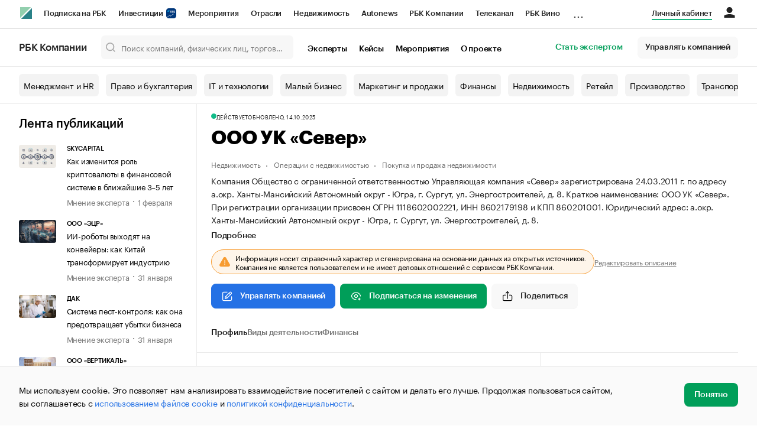

--- FILE ---
content_type: text/css
request_url: https://s.rbk.ru/v2_companies_static/assets/css/5893.67873760390a0acd35ad.css
body_size: 1899
content:
.SearchForm__input-append__qkskphN{position:relative;display:flex;flex:1;border-top-left-radius:5px;border-top-right-radius:5px;background-color:var(--base-white)}.SearchForm__close-button__N4J10xO{position:absolute;top:calc(50% - 8px);right:78px;width:16px;height:16px;display:inline-block;border-radius:50%;background-color:var(--gray-700);background-size:8px;cursor:pointer}@media(max-width: 940px){.SearchForm__close-button__N4J10xO{right:72px}}.SearchForm__close-button--input-focused__kHFe8cC{right:8px}.SearchForm__search-icon__e1rpsCw{position:absolute;top:calc(50% - 10px);left:6px;width:20px;height:20px}.SearchForm__search-form-input--active__sdG2qXs{border:0}.SearchForm__search-form-input--bordered__yOt4wCt{border-bottom:1px solid var(--base-gray-border)}.SearchForm__search-form-input--with-suggestions__qK30k6Z{border-bottom-left-radius:0;border-bottom-right-radius:0}.SearchForm__search-form-overlay__BPUCOa_{position:fixed;top:0;right:0;bottom:0;left:0;z-index:210;background-color:#000;opacity:0;transition:opacity 200ms linear;pointer-events:none}.SearchForm__search-form-overlay--active__YTxkRaB{opacity:.2;pointer-events:auto}.SearchForm__search-form-container__BBQy0v7{position:relative}.SearchForm__search-form-container--with-overlay__Xnmzncl{z-index:220}.SearchForm__search-settings__CI3iIaM{margin-top:8px}.SearchForm__search-examples__NGK5L9i{margin:12px auto 0 auto}@media(max-width: 940px){.SearchForm__search-examples__NGK5L9i{margin-top:8px}}@media(min-width: 940px){.SearchForm__search-examples__NGK5L9i{max-width:640px}}.SearchForm__search-examples__text__pVA_YHP{margin-right:6px;font-size:13px;font-weight:500}@media(max-width: 940px){.SearchForm__search-examples__text__pVA_YHP{font-size:12px}}.SearchForm__search-examples__link__hYlDvPI{margin-right:6px;display:inline-block;font-size:13px;color:var(--gray-900)}@media(max-width: 940px){.SearchForm__search-examples__link__hYlDvPI{font-size:12px}}.SearchForm__search-examples__link__hYlDvPI span{pointer-events:none}@media(min-width: 940px){.SearchForm__search-examples__link__hYlDvPI{margin-bottom:4px}}
.SearchHistory__search-history-container__Cjl0avf{display:flex;flex-direction:column;max-height:400px}.SearchHistory__search-history-header__z9nkYPd{display:flex;justify-content:space-between;padding:5px 4px;margin-bottom:8px;flex-grow:0;flex-shrink:0}.SearchHistory__search-history-title__XZ6DmjC{font-size:12px;line-height:16px;color:var(--gray-750)}.SearchHistory__search-history-clean__ALNzuQF{font-size:12px;line-height:16px;color:#aaa;cursor:pointer}.SearchHistory__search-history-list__dgkpuHn{display:flex;flex-direction:column;height:1%;flex-grow:1;flex-shrink:1;overflow:auto}.SearchHistory__search-history-item__GXW3AQp{display:flex;justify-content:flex-start;align-items:center;padding:7px 4px;border-radius:6px;cursor:pointer}.SearchHistory__search-history-item__GXW3AQp:before{content:"";flex-shrink:0;flex-grow:0;width:18px;height:18px;background-image:url([data-uri]);margin-right:10px}.SearchHistory__search-history-item__GXW3AQp:hover{background-color:#f3f3f3}.SearchHistory__search-history-item-text__LV96BnG{width:1%;flex-grow:1;flex-shrink:1;font-size:14px;line-height:18px;color:#222;white-space:nowrap;overflow:hidden;text-overflow:ellipsis}
.SearchSuggestions__suggestions-container__wyMKAdj{position:absolute;top:40px;right:0;left:0;z-index:1}.SearchSuggestions__suggestions-list__fsxdiO_{overflow-y:auto;padding:10px 8px;list-style:none;line-height:18px;text-align:left;border-bottom-right-radius:6px;border-bottom-left-radius:6px;background:var(--base-white)}@media(min-width: 940px){.SearchSuggestions__suggestions-list__fsxdiO_{max-height:550px;max-height:70vh}}@media(max-width: 940px){.SearchSuggestions__suggestions-list__fsxdiO_{max-height:50vh}}.SearchSuggestions__suggestions-list__item__KHiBonC{padding:8px 12px;border-radius:6px;margin:0}.SearchSuggestions__suggestions-list__item--clickable__XN0wPlW{cursor:pointer}.SearchSuggestions__suggestions-list__item--clickable__XN0wPlW:hover{background:var(--gray-400)}.SearchSuggestions__suggestions-list__item__KHiBonC a{width:100%;display:flex;word-break:break-word}.SearchSuggestions__suggestions-list__item__KHiBonC a:hover{color:var(--base-black)}.SearchSuggestions__suggestions-list__item__KHiBonC em{padding:4px 2px;font-style:normal;border-radius:4px;background-color:var(--base-highlight-background)}.SearchSuggestions__suggestions-list__title__fXclQad{color:var(--base-black);font-size:14px;line-height:18px;font-weight:600;margin-bottom:4px}.SearchSuggestions__suggestions-list__text__uNZEFZw{margin-right:8px;color:var(--gray-780);font-size:14px;line-height:18px;font-weight:400;margin-top:2px}
.SearchSuggestions__results-categories__w69Q5Hl{display:flex;flex-wrap:wrap}.SearchSuggestions__results-categories__w69Q5Hl a{margin-right:8px;margin-bottom:16px;border-radius:4px}.SearchSuggestions__results-categories__w69Q5Hl span{font-size:14px;font-weight:normal;line-height:18px}.SearchSuggestions__results-categories__w69Q5Hl sup{margin-left:2px;color:#888;font-size:9px;line-height:13px}.SearchSuggestions__group-title__rih1aRM{padding:0 12px}.SearchSuggestions__group-title__rih1aRM a{color:var(--gray-750)}


--- FILE ---
content_type: application/javascript
request_url: https://s.rbk.ru/v2_companies_static/assets/js/7160.22084b06d5826d2fb527.js
body_size: 3488
content:
/*! For license information please see 7160.22084b06d5826d2fb527.js.LICENSE.txt */
(self.webpackChunkcompanies=self.webpackChunkcompanies||[]).push([[7160],{25165:(e,a)=>{var t;!function(){"use strict";var i={}.hasOwnProperty;function s(){for(var e="",a=0;a<arguments.length;a++){var t=arguments[a];t&&(e=o(e,n.call(this,t)))}return e}function n(e){if("string"==typeof e||"number"==typeof e)return this&&this[e]||e;if("object"!=typeof e)return"";if(Array.isArray(e))return s.apply(this,e);if(e.toString!==Object.prototype.toString&&!e.toString.toString().includes("[native code]"))return e.toString();var a="";for(var t in e)i.call(e,t)&&e[t]&&(a=o(a,this&&this[t]||t));return a}function o(e,a){return a?e?e+" "+a:e+a:e}e.exports?(s.default=s,e.exports=s):void 0===(t=function(){return s}.apply(a,[]))||(e.exports=t)}()},87160:(e,a,t)=>{"use strict";t.r(a),t.d(a,{PopUpManager:()=>w,default:()=>v});var i,s,n=t(58014),o=t(84027),l=t(25165),r=t.n(l),c=t(91103);const p=r().bind({"last-chance-pop-up":"LastChancePopUp__last-chance-pop-up__Q8atKWF","last-chance-pop-up--show":"LastChancePopUp__last-chance-pop-up--show__vPQsyWn","last-chance-pop-up--desktop":"LastChancePopUp__last-chance-pop-up--desktop__nqXRmio","last-chance-pop-up--mobile":"LastChancePopUp__last-chance-pop-up--mobile__sqnPX1z",wrapper:"LastChancePopUp__wrapper__m2UDVD8","bell-img":"LastChancePopUp__bell-img__fjeiJ7j",caption:"LastChancePopUp__caption__hMUrLZk",text:"LastChancePopUp__text__i_wqfGn",buttons:"LastChancePopUp__buttons__s5e1OE_","close-icon":"LastChancePopUp__close-icon___rRxTo5","mobile-container":"LastChancePopUp__mobile-container__nyS0zVx"});let d=(0,o.PA)(((s=class extends n.Component{constructor(){super(...arguments),this.state={isShowing:!1},this.handleCrossButtonClick=()=>{this.setState({isShowing:!1}),this.constructor.setIsClosedManually(!0)},this.handleLinkClick=()=>{this.constructor.setIsFollowedToLink(!0),(0,c.t8)("lc_banner_click")}}static isAlreadyShowedToday(){return this.getLastShowDate().setHours(0,0,0,0)===(new Date).setHours(0,0,0,0)}static isAlreadyShowedInLast30Minutes(){return this.getLastShowDate().getTime()>(new Date).getTime()-18e5}static isUserAlreadyFollowedToLink(){return"true"===localStorage.getItem("".concat(this.popUpName,"IsFollowedToLink"))}static isUserClosedBannerManually(){return"true"===localStorage.getItem("".concat(this.popUpName,"IsClosedManually"))}static getLastShowDate(){return new Date(Number(localStorage.getItem("".concat(this.popUpName,"LastShowDate"))))}static setLastShowDate(e){localStorage.setItem("".concat(this.popUpName,"LastShowDate"),e)}static setIsFollowedToLink(e){localStorage.setItem("".concat(this.popUpName,"IsFollowedToLink"),e)}static setIsClosedManually(e){localStorage.setItem("".concat(this.popUpName,"IsClosedManually"),e)}static updateLastShowDate(){this.setLastShowDate((new Date).getTime())}componentDidMount(){setTimeout((()=>{this.showPopUp()}),2e3)}showPopUp(){this.setState({isShowing:!0}),this.constructor.updateLastShowDate(),(0,c.t8)("lc_banner_view")}render(){return n.createElement(n.Fragment,null,n.createElement("div",{className:p("last-chance-pop-up","last-chance-pop-up--desktop",{"last-chance-pop-up--show":this.state.isShowing})},n.createElement("div",{className:r()(p("wrapper"),"base-layout")},n.createElement("div",{className:"relative overflow-hidden shrink-0  h-full"},n.createElement("div",{className:p("bell-img","relative","w-[160px]","h-[160px]","top-[-30px]")})),n.createElement("div",{className:r()("grow-1 shrink-1 px-[30px]")},n.createElement("div",{className:p("caption")},"Успейте приобрести подписку на РБК Компании до повышения цен")),n.createElement("div",{className:r()(p("buttons"),"relative overflow-hidden shrink-0 h-full")},n.createElement("a",{href:"/pricing/",className:r()(p("button"),"btn btn--lg btn--red"),onClick:this.handleLinkClick},"Выбрать тариф"),n.createElement("div",{className:r()(p("close-icon"),"icon__close-white"),onClick:this.handleCrossButtonClick})))),n.createElement("div",{className:p("last-chance-pop-up","last-chance-pop-up--mobile",{"last-chance-pop-up--show":this.state.isShowing})},n.createElement("div",{className:p("mobile-container")},n.createElement("div",{className:p("bell-img","w-[120px]","h-[120px]","shrink-0")}),n.createElement("div",{className:p("py-[8px]")},n.createElement("div",{className:r()(p("caption"),"z-[1]")},"Успейте приобрести подписку на РБК Компании до повышения цен"),n.createElement("a",{href:"/pricing/",className:r()("btn","btn--sm","btn--red","z-[1]"),onClick:this.handleLinkClick},"Выбрать тариф")),n.createElement("div",{className:r()(p("close-icon"),"icon__close-white"),onClick:this.handleCrossButtonClick}))))}}).popUpName="LastChancePopUp",i=s))||i;var m,h;const u=r().bind({"black-friday-pop-up":"BlackFridayPricingPopUp__black-friday-pop-up__MvgABCt","black-friday-pop-up--show":"BlackFridayPricingPopUp__black-friday-pop-up--show__EWHHdCH","black-friday-pop-up--desktop":"BlackFridayPricingPopUp__black-friday-pop-up--desktop__s20fZVs","black-friday-pop-up--mobile":"BlackFridayPricingPopUp__black-friday-pop-up--mobile__XMZX4ce","gift-img":"BlackFridayPricingPopUp__gift-img__dyxz3cT","star-img":"BlackFridayPricingPopUp__star-img__C9AxnNq","text-img":"BlackFridayPricingPopUp__text-img__njHQ0QJ",caption:"BlackFridayPricingPopUp__caption__f8NDuX4",text:"BlackFridayPricingPopUp__text__BREb5Yh",buttons:"BlackFridayPricingPopUp__buttons__O7YLwgI","close-icon":"BlackFridayPricingPopUp__close-icon__YF_PETv","mobile-container":"BlackFridayPricingPopUp__mobile-container__Za_3f48"});let _=(0,o.PA)(((h=class extends n.Component{constructor(){super(...arguments),this.state={isShowing:!1},this.handleCrossButtonClick=()=>{this.setState({isShowing:!1}),this.constructor.setIsClosedManually(!0)},this.handleLinkClick=()=>{this.constructor.setIsFollowedToLink(!0),(0,c.t8)("bf_banner_pricing_click")}}static isAlreadyShowedToday(){return this.getLastShowDate().setHours(0,0,0,0)===(new Date).setHours(0,0,0,0)}static isAlreadyShowedInLast30Minutes(){return this.getLastShowDate().getTime()>(new Date).getTime()-18e5}static isUserAlreadyFollowedToLink(){return"true"===localStorage.getItem("".concat(this.popUpName,"IsFollowedToLink"))}static isUserClosedBannerManually(){return"true"===localStorage.getItem("".concat(this.popUpName,"IsClosedManually"))}static getLastShowDate(){return new Date(Number(localStorage.getItem("".concat(this.popUpName,"LastShowDate"))))}static setLastShowDate(e){localStorage.setItem("".concat(this.popUpName,"LastShowDate"),e)}static setIsFollowedToLink(e){localStorage.setItem("".concat(this.popUpName,"IsFollowedToLink"),e)}static setIsClosedManually(e){localStorage.setItem("".concat(this.popUpName,"IsClosedManually"),e)}static updateLastShowDate(){this.setLastShowDate((new Date).getTime())}componentDidMount(){setTimeout((()=>{this.showPopUp()}),2e3)}showPopUp(){this.setState({isShowing:!0}),this.constructor.updateLastShowDate(),(0,c.t8)("bf_banner_pricing_view")}render(){const e=["black friday","Скидки до 100 000₽","black friday","Скидки до 100 000₽","black friday","Скидки до 100 000₽","black friday","Скидки до 100 000₽","black friday","Скидки до 100 000₽","black friday","Скидки до 100 000₽","black friday","Скидки до 100 000₽","black friday","Скидки до 100 000₽","black friday","Скидки до 100 000₽","black friday","Скидки до 100 000₽","black friday","Скидки до 100 000₽","black friday","Скидки до 100 000₽","black friday","Скидки до 100 000₽","black friday","Скидки до 100 000₽","black friday","Скидки до 100 000₽","black friday","Скидки до 100 000₽","black friday"];return n.createElement(n.Fragment,null,n.createElement("div",{className:u("black-friday-pop-up","black-friday-pop-up--desktop",{"black-friday-pop-up--show":this.state.isShowing})},n.createElement("div",{className:"relative grow overflow-hidden h-full z-[1] w-[1px]"},n.createElement("div",{className:"landing-black-friday__marquee landing-black-friday__marquee--narrow top-[50%] right-[365px]"},n.createElement("div",{className:"landing-black-friday__marquee-inner",style:{transform:"rotate(-17.847deg)",transformOrigin:"center"}},e.map(((e,a)=>n.createElement("div",{key:a},e))))),n.createElement("div",{className:"landing-black-friday__marquee landing-black-friday__marquee--narrow top-[50%] right-[80px]"},n.createElement("div",{className:"landing-black-friday__marquee-inner",style:{transform:"rotate(55.315deg)",transformOrigin:"center"}},e.map(((e,a)=>n.createElement("div",{key:a},e))))),n.createElement("div",{className:u("star-img","absolute","w-[300px]","h-[190px]","top-[-40px]","right-[90px]")}),n.createElement("div",{className:u("text-img","absolute","w-[250px]","h-[190px]","top-[-8px]","right-[110px]")})),n.createElement("div",{className:"grow-0 shrink-0"},n.createElement("div",{className:u("caption")},"Скидки до 100 000₽ и подарки ",n.createElement("span",{className:"home__badge-new"},"Выгодно")),n.createElement("div",{className:u("text")},"Продлили Черную пятницу на РБК Компании до 13.12")),n.createElement("div",{className:"relative grow overflow-hidden h-full z-[1] w-[1px]"},n.createElement("div",{className:"landing-black-friday__marquee landing-black-friday__marquee--narrow top-[50%] left-[200px]"},n.createElement("div",{className:"landing-black-friday__marquee-inner",style:{transform:"rotate(-23.863deg)",transformOrigin:"center"}},e.map(((e,a)=>n.createElement("div",{key:a},e))))),n.createElement("div",{className:"landing-black-friday__marquee landing-black-friday__marquee--narrow top-[50%] left-[200px]"},n.createElement("div",{className:"landing-black-friday__marquee-inner",style:{transform:"rotate(16.47deg)",transformOrigin:"center"}},e.map(((e,a)=>n.createElement("div",{key:a},e)))))),n.createElement("div",{className:u("buttons")},n.createElement("a",{href:"/black-friday/",className:r()(u("button"),"btn btn--lg btn--green"),onClick:this.handleLinkClick},"Узнать больше"),n.createElement("div",{className:r()(u("close-icon"),"icon__close-white"),onClick:this.handleCrossButtonClick}))),n.createElement("div",{className:u("black-friday-pop-up","black-friday-pop-up--mobile",{"black-friday-pop-up--show":this.state.isShowing})},n.createElement("div",{className:u("mobile-container")},n.createElement("div",{className:r()(u("caption"),"z-[1]")},"Продлили скидки до 13.12 в Черную Пятницу РБК Компании"),n.createElement("a",{href:"/black-friday/",className:r()("btn","btn--md","btn--green","z-[1]"),onClick:this.handleLinkClick},"Забрать скидку"),n.createElement("div",{className:r()(u("star-img"),"absolute w-[600px] h-[230px] bottom-[-80px] right-[-320px]")}),n.createElement("div",{className:r()(u("gift-img"),"absolute w-[115px] h-[115px] bottom-[-40px] right-[20px]"),style:{transform:"rotate(8.734deg)",transformOrigin:"center"}}),n.createElement("div",{className:r()(u("close-icon"),"icon__close-white"),onClick:this.handleCrossButtonClick}))))}}).popUpName="BlackFridayPricingPopUp",m=h))||m;var k,g;const y=r().bind({"black-friday-pop-up":"BlackFridayPopUp__black-friday-pop-up__quSBEDR","black-friday-pop-up--show":"BlackFridayPopUp__black-friday-pop-up--show__vS24Vge","black-friday-pop-up--desktop":"BlackFridayPopUp__black-friday-pop-up--desktop__IcaF0xK","black-friday-pop-up--mobile":"BlackFridayPopUp__black-friday-pop-up--mobile__H38rwvH","gift-img":"BlackFridayPopUp__gift-img__hlvu69d","star-img":"BlackFridayPopUp__star-img__RUWANQE","text-img":"BlackFridayPopUp__text-img__yN3VEQt",caption:"BlackFridayPopUp__caption__ikHc9Q2",text:"BlackFridayPopUp__text__ks6bXa2",buttons:"BlackFridayPopUp__buttons__By8Oluh","close-icon":"BlackFridayPopUp__close-icon__oS77zyR","mobile-container":"BlackFridayPopUp__mobile-container__akOWtaH"});let b=(0,o.PA)(((g=class extends n.Component{constructor(){super(...arguments),this.state={isShowing:!1},this.handleCrossButtonClick=()=>{this.setState({isShowing:!1}),this.constructor.setIsClosedManually(!0)},this.handleLinkClick=()=>{this.constructor.setIsFollowedToLink(!0),(0,c.t8)("bf_banner_all_pages_click")}}static isAlreadyShowedToday(){return this.getLastShowDate().setHours(0,0,0,0)===(new Date).setHours(0,0,0,0)}static isAlreadyShowedInLast30Minutes(){return this.getLastShowDate().getTime()>(new Date).getTime()-18e5}static isUserAlreadyFollowedToLink(){return"true"===localStorage.getItem("".concat(this.popUpName,"IsFollowedToLink"))}static isUserClosedBannerManually(){return"true"===localStorage.getItem("".concat(this.popUpName,"IsClosedManually"))}static getLastShowDate(){return new Date(Number(localStorage.getItem("".concat(this.popUpName,"LastShowDate"))))}static setLastShowDate(e){localStorage.setItem("".concat(this.popUpName,"LastShowDate"),e)}static setIsFollowedToLink(e){localStorage.setItem("".concat(this.popUpName,"IsFollowedToLink"),e)}static setIsClosedManually(e){localStorage.setItem("".concat(this.popUpName,"IsClosedManually"),e)}static updateLastShowDate(){this.setLastShowDate((new Date).getTime())}componentDidMount(){setTimeout((()=>{this.showPopUp()}),2e3)}showPopUp(){this.setState({isShowing:!0}),this.constructor.updateLastShowDate(),(0,c.t8)("bf_banner_all_pages_view")}render(){const e=["black friday","Скидки до 100 000₽","black friday","Скидки до 100 000₽","black friday","Скидки до 100 000₽","black friday","Скидки до 100 000₽","black friday","Скидки до 100 000₽","black friday","Скидки до 100 000₽","black friday","Скидки до 100 000₽","black friday","Скидки до 100 000₽","black friday","Скидки до 100 000₽","black friday","Скидки до 100 000₽","black friday","Скидки до 100 000₽","black friday","Скидки до 100 000₽","black friday","Скидки до 100 000₽","black friday","Скидки до 100 000₽","black friday","Скидки до 100 000₽","black friday","Скидки до 100 000₽","black friday"];return n.createElement(n.Fragment,null,n.createElement("div",{className:y("black-friday-pop-up","black-friday-pop-up--desktop",{"black-friday-pop-up--show":this.state.isShowing})},n.createElement("div",{className:"relative grow overflow-hidden h-full z-[1] w-[1px]"},n.createElement("div",{className:"landing-black-friday__marquee landing-black-friday__marquee--narrow top-[50%] right-[365px]"},n.createElement("div",{className:"landing-black-friday__marquee-inner",style:{transform:"rotate(-49.691deg)",transformOrigin:"center"}},e.map(((e,a)=>n.createElement("div",{key:a},e))))),n.createElement("div",{className:"landing-black-friday__marquee landing-black-friday__marquee--narrow top-[50%] right-[80px]"},n.createElement("div",{className:"landing-black-friday__marquee-inner",style:{transform:"rotate(55.315deg)",transformOrigin:"center"}},e.map(((e,a)=>n.createElement("div",{key:a},e))))),n.createElement("div",{className:y("star-img","absolute","w-[300px]","h-[190px]","top-[-40px]","right-[90px]")}),n.createElement("div",{className:y("text-img","absolute","w-[250px]","h-[190px]","top-[-8px]","right-[110px]")})),n.createElement("div",{className:"grow-0 shrink-0"},n.createElement("div",{className:y("caption")},"Скидки до 100 000₽ и подарки ",n.createElement("span",{className:"home__badge-new"},"Выгодно")),n.createElement("div",{className:y("text")},"Продлили Черную пятницу на РБК Компании до 13.12")),n.createElement("div",{className:"relative grow overflow-hidden h-full z-[1] w-[1px]"},n.createElement("div",{className:"landing-black-friday__marquee landing-black-friday__marquee--narrow top-[50%] left-[200px]"},n.createElement("div",{className:"landing-black-friday__marquee-inner",style:{transform:"rotate(-23.863deg)",transformOrigin:"center"}},e.map(((e,a)=>n.createElement("div",{key:a},e))))),n.createElement("div",{className:"landing-black-friday__marquee landing-black-friday__marquee--narrow top-[50%] left-[200px]"},n.createElement("div",{className:"landing-black-friday__marquee-inner",style:{transform:"rotate(16.47deg)",transformOrigin:"center"}},e.map(((e,a)=>n.createElement("div",{key:a},e)))))),n.createElement("div",{className:y("buttons")},n.createElement("a",{href:"/black-friday/",className:r()(y("button"),"btn btn--lg btn--green"),onClick:this.handleLinkClick},"Узнать больше"),n.createElement("div",{className:r()(y("close-icon"),"icon__close-white"),onClick:this.handleCrossButtonClick}))),n.createElement("div",{className:y("black-friday-pop-up","black-friday-pop-up--mobile",{"black-friday-pop-up--show":this.state.isShowing})},n.createElement("div",{className:y("mobile-container")},n.createElement("div",{className:r()(y("caption"),"z-[1]")},"Продлили скидки до 13.12 в Черную Пятницу РБК Компании"),n.createElement("a",{href:"/black-friday/",className:r()("btn","btn--md","btn--green","z-[1]"),onClick:this.handleLinkClick},"Забрать скидку"),n.createElement("div",{className:r()(y("star-img"),"absolute w-[600px] h-[230px] bottom-[-80px] right-[-320px]")}),n.createElement("div",{className:r()(y("gift-img"),"absolute w-[115px] h-[115px] bottom-[-40px] right-[20px]"),style:{transform:"rotate(8.734deg)",transformOrigin:"center"}}),n.createElement("div",{className:r()(y("close-icon"),"icon__close-white"),onClick:this.handleCrossButtonClick}))))}}).popUpName="BlackFridayPopUp",k=g))||k;var f;let w=(0,o.PA)(f=class extends n.Component{constructor(){super(),this.promotions=null,this.state={activePopupName:null};const e=document.querySelector("#promotions-json");e&&(this.promotions=JSON.parse(e.textContent))}componentDidMount(){const e=this.choosePopUpToShow();e&&this.showPopUp(e)}choosePopUpToShow(){var e,a;const{pageName:t}=document.body.dataset;if(null!==(e=this.promotions)&&void 0!==e&&null!==(e=e.last_chance)&&void 0!==e&&e.is_active&&!("landing_price_plans"===t||location.pathname.startsWith("/cabinet/")||d.isAlreadyShowedInLast30Minutes()&&(d.isUserAlreadyFollowedToLink()||d.isUserClosedBannerManually())))return d.setIsFollowedToLink(!1),d.setIsClosedManually(!1),d.popUpName;if(null!==(a=this.promotions)&&void 0!==a&&null!==(a=a.black_friday)&&void 0!==a&&a.is_active){if("landing_maxitrial_business"===t||"landing_maxitrial_pr"===t)return null;if("landing_price_plans"===t)return _.popUpName;if(!("landing_black_friday"===t||"landing_black_friday_request"===t||location.pathname.startsWith("/cabinet/")||b.isAlreadyShowedInLast30Minutes()&&(b.isUserAlreadyFollowedToLink()||b.isUserClosedBannerManually())))return b.setIsFollowedToLink(!1),b.setIsClosedManually(!1),b.popUpName}}showPopUp(e){this.setState({activePopupName:e})}render(){const{activePopupName:e}=this.state;return n.createElement(n.Fragment,null,e===b.popUpName&&n.createElement(b,null),e===_.popUpName&&n.createElement(_,null),e===d.popUpName&&n.createElement(d,null))}})||f;const v=w},91103:(e,a,t)=>{"use strict";t.d(a,{Cw:()=>n,I1:()=>i,t8:()=>s});const i=(e,a)=>{"undefined"!=typeof ga&&ga("send","event",a,e)},s=e=>{"undefined"!=typeof ym&&ym(64895833,"reachGoal",e)},n=e=>{"undefined"!=typeof _tmr&&_tmr.push({type:"reachGoal",id:3624869,goal:e})}}}]);